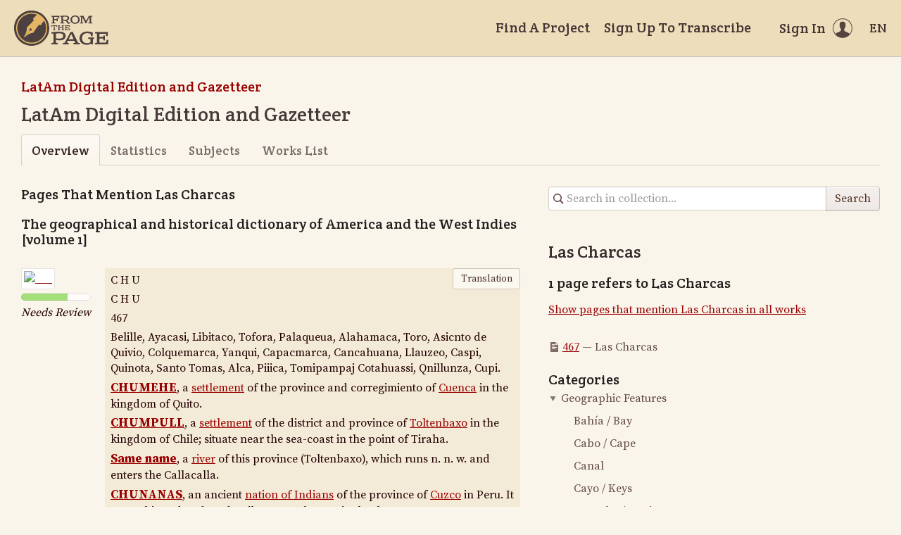

--- FILE ---
content_type: text/html; charset=utf-8
request_url: https://fromthepage.lib.utexas.edu/display/read_all_works?article_id=4629
body_size: 36293
content:
<!DOCTYPE html><html lang="en-US"><head><meta charset="utf-8"><meta http-equiv="X-UA-Compatible" content="IE=edge"><title>LatAm Digital Edition and Gazetteer | FromThePage</title><meta name="viewport" content="width=device-width"><meta name="google" content="notranslate"><meta name="description" content="LatAm Digital Edition and Gazetteer - collection overview. A Historical Gazetteer for Latin America and the Caribbean. Un gazetteer histórico para América Latina y el Caribe. LatAm es una edición colaborativa académica cuya finalidad es aportar materiales curados para crear un gazetteer histórico para Latinoamérica y el Caribe. Este sitio es una plataforma para crear la edición digital a partir de nuestras fuentes principales: Antonio de Alcedo Diccionario geográfico-histórico de las Indias Occidentales o América i&amp;amp;gt; (1786), un diccionario geográfico que describe lugares dentro del Nuevo Mundo desde una perspectiva colonial y el li&amp;amp;gt; Diccionario geográfico e histórico de George Alexander Thompson de América y las Indias Occidentales i&amp;amp;gt; (1812) una versión expandida en inglés del diccionario de Alcedo i&amp;amp;gt; que contiene añadidos y actualizaciones sustanciales. Ul&amp;amp;gt; Planeamos trabajar en cada volumen, corregir el texto, marcar encabezados y ciertos topónimos dentro de cada entrada, y correlacionar las entradas dentro de Alcedo con las entradas correspondientes en Thompson. Si te interesa colaborar con este equipo formado por miembros del Laboratorio de Humanidades Digitales (HD CAICYT) del CONICET, Argentina, Pelagios Commons, LLILAS Benson Latin American Studies and Collections, Brumfield labs (USA), HGIS de las Indias (Graz, Austria), y el world Historical gazetteer, solo tienes que sacarte una cuenta en esta plataforma (Sign up). Todas las colaboraciones estarán visibles con nombre e institución desde la plataforma y desde CONICET otorgaremos certificados de participación. LatAm is a collaborative effort to create a HGIS gazetteer and digital scholarly edition of colonial Latin America from 18th-century sources. This site is a platform for creating a digital edition from our main sources: Antonio de Alcedo’s ​Diccionario geográfico-histórico de las Indias Occidentales ó América​ (1786), a gazetteer describing places within the New World from a Spanish colonial perspective George Alexander Thompson’s Geographical and Historical Dictionary of America and the West Indies (1812) an English-language version of Alcedo’s Diccionario containing substantial expansions and updates. We plan to work through each volume, correcting the OCR text, marking headwords and certain toponyms within each entry, and correlating entries within Alcedo to corresponding entries in Thompson."><meta name="author" content="FromThePage.com"><meta name="copyright" content="(c) 2026 FromThePage.com"><meta name="verify-v1" content="2pFw887E35Fhfkyj/nFGzyui8dJ4rLbluudrp1mDcj0="><meta name="csrf-param" content="authenticity_token" />
<meta name="csrf-token" content="sbMKFbsmfspQsMD/MOewWa7Q69MKp582fDhhdJbt7Hb1OSnx9ZZdF02TaFj1LgMJpqfZ/SiMLjCcrHniOteRCQ==" />
<link rel="shortcut icon" type="image/x-icon" href="/assets/favicon-694316b93124346fbc3b3fb3da08ad33130d9258c96b31d265aef55c481280b7.ico" />
<link rel="stylesheet" media="screen" href="//fonts.googleapis.com/css?family=Source+Serif+Pro:400,700|Crete+Round" />
<link rel="stylesheet" media="screen" href="/assets/application-02e507dc5536a3f1abadf4bc8d8ca826d54d4b0aa8938508256a7fa0e8d7db03.css" /></head><body><div id="flash_wrapper"></div><header class="header"><div class="toolbar"><div class="toolbar_group"><a class="logo" title="Home" aria-label="Home" href="/landing?logo=true"><svg title="Home"><use xlink:href="/assets/symbols-2f9abf8763d55a820c078a617744969bc2abd607a787ecb1c254cfc803265819.svg#logo"></use></svg></a></div><div class="toolbar_group"><a class="header_link" href="/findaproject">Find A Project</a><a class="header_link" href="/benwbrum/sign_up">Sign Up To Transcribe</a><a class="header_link header_user" href="/users/sign_in"><span>Sign In</span><svg class="icon"><use xlink:href="/assets/symbols-2f9abf8763d55a820c078a617744969bc2abd607a787ecb1c254cfc803265819.svg#header-user"></use></svg></a><dl class="dropdown right"><dt class="header_link header_locale" tabindex="0"><span><img src="/assets/icons/globe.svg" alt=""><big> EN</big></span></dt><dd><a href="/user/choose_locale/de">Deutsch</a><a href="/user/choose_locale/en">English</a><a href="/user/choose_locale/es">Español</a><a href="/user/choose_locale/fr">Français</a><a href="/user/choose_locale/pt">Português</a></dd></dl></div></div></header><main class="wrapper"><ul class="breadcrumbs"><li><a href="/benwbrum/latam-digital-edition-and-gazetteer">LatAm Digital Edition and Gazetteer</a></li></ul><div><h1>LatAm Digital Edition and Gazetteer</h1></div><div class="tabs"><a class="active">Overview</a><a href="/benwbrum/latam-digital-edition-and-gazetteer/statistics">Statistics</a><a href="/benwbrum/latam-digital-edition-and-gazetteer/subjects">Subjects</a><a href="/benwbrum/latam-digital-edition-and-gazetteer/works_list">Works List</a></div><div class="columns"><article class="maincol"><h3>Pages That Mention Las Charcas</h3><h3>The geographical and historical dictionary of America and the West Indies [volume 1]</h3><div class="work-page"><div class="work-page_thumbnail"><a onclick="resultClicked();" href="/benwbrum/latam-digital-edition-and-gazetteer/alcedo-thompson-1/display/9232"><img alt="467" src="https://www.archive.org/download/geographicalhist01alce_0/page/leaf529_thumb.jpg" /></a><span><span class="progress"><span style="width:0%"></span><span style="width:67%"></span></span></span><div class="page_status">Needs Review</div></div><div class="work-page_content"><div class="work-page_text ltr" lang="en" dir="ltr"><p>C H U</p>

<p>C H U</p>

<p>467</p>

<p>Belille,<span class="line-break"> </span>Ayacasi,<span class="line-break"> </span>Libitaco,<span class="line-break"> </span>Tofora,<span class="line-break"> </span>Palaqueua,<span class="line-break"> </span>Alahamaca,<span class="line-break"> </span>Toro,<span class="line-break"> </span>Asicnto de Quivio,<span class="line-break"> </span>Colquemarca,<span class="line-break"> </span>Yanqui,<span class="line-break"> </span>Capacmarca,<span class="line-break"> </span>Cancahuana,<span class="line-break"> </span>Llauzeo,<span class="line-break"> </span>Caspi,<span class="line-break"> </span>Quinota,<span class="line-break"> </span>Santo Tomas,<span class="line-break"> </span>Alca,<span class="line-break"> </span>Piiica,<span class="line-break"> </span>Tomipampaj<span class="line-break"> </span>Cotahuassi,<span class="line-break"> </span>Qnillunza,<span class="line-break"> </span>Cupi.</p>

<p><span class="depth2" title="CHUMEHE"><a href="/article/show?article_id=4618" title="Chumehe">CHUMEHE</a></span>, a <a href="/article/show?article_id=848" title="settlement">settlement</a> of the province and<span class="line-break"> </span>corregimiento of <a href="/article/show?article_id=1525" title="Cuenca">Cuenca</a> in the kingdom of Quito.</p>

<p><span class="depth2" title="CHUMPULL"><a href="/article/show?article_id=4619" title="Chumpull">CHUMPULL</a></span>, a <a href="/article/show?article_id=848" title="settlement">settlement</a> of the district and<span class="line-break"> </span>province of <a href="/article/show?article_id=4578" title="Toltenbaxo">Toltenbaxo</a> in the kingdom of Chile;<span class="line-break"> </span>situate near the sea-coast in the point of Tiraha.</p>

<p><span class="depth2" title="Same name"><a href="/article/show?article_id=4619" title="Chumpull">Same name</a></span>, a <a href="/article/show?article_id=837" title="river">river</a> of this province (Toltenbaxo), which<span class="line-break"> </span>runs n. n. w. and enters the Callacalla.</p>

<p><span class="depth2" title="CHUNANAS"><a href="/article/show?article_id=4620" title="Chunanas">CHUNANAS</a></span>, an ancient <a href="/article/show?article_id=1271" title="nation of Indians">nation of Indians</a> of<span class="line-break"> </span>the province of <a href="/article/show?article_id=1299" title="Cuzco">Cuzco</a> in Peru. It was subjected<span class="line-break"> </span>and made tributary to the empire by the Inca Huay<span class="line-break"></span>nacapac, thirteenth Monarch of Peru.</p>

<p><span class="depth2" title="CHUNCARA"><a href="/article/show?article_id=4621" title="Chuncara">CHUNCARA</a></span>, a <a href="/article/show?article_id=848" title="settlement">settlement</a> of the corregimiento<span class="line-break"> </span>of <a href="/article/show?article_id=1299" title="Cuzco">Cuzco</a> in Peru ; one of those which have re<span class="line-break"></span>mained in this kingdom from the time of the<span class="line-break"> </span>Incas. It was the boundary or extent of the<span class="line-break"> </span>conquests of Sinchiroca, eleventh Emperor, and<span class="line-break"> </span>he left at it a strong garrison to guard against in<span class="line-break"></span>vasion from the neighbouring people. Twenty<span class="line-break"> </span>leagues from its capital.</p>

<p><span class="depth2" title="CHUNCHANGA"><a href="/article/show?article_id=4622" title="Chunchanga">CHUNCHANGA</a></span>, a <a href="/article/show?article_id=848" title="settlement">settlement</a> of the province<span class="line-break"> </span>and corregimiento of <a href="/article/show?article_id=4623" title="Yea">Yea</a> in Peru.</p>

<p><span class="depth2" title="CHUNCHI"><a href="/article/show?article_id=4624" title="Chunchi">CHUNCHI</a></span>, a <a href="/article/show?article_id=848" title="settlement">settlement</a> of the province and<span class="line-break"> </span>corregimiento of <a href="/article/show?article_id=3373" title="Chimbo">Chimbo</a> in the kingdom of Quito ;<span class="line-break"> </span>lying between the rivers Alausi to the n. and Po<span class="line-break"></span>mallacta to the w.</p>

<p><span class="depth2" title="Same name"><a href="/article/show?article_id=4624" title="Chunchi">Same name</a></span>, another <a href="/article/show?article_id=848" title="settlement">settlement</a> of the province<span class="line-break"> </span>and government of <a href="/article/show?article_id=3326" title="Jaen de Bracamoros">Jaen de Bracamoros</a> in the<span class="line-break"> </span>same kingdom. It is entirely of Indians, of an hot<span class="line-break"> </span>climate, atid in its territory towards the n. and<span class="line-break"> </span>towards the e. are some gold mines, which were<span class="line-break"> </span>in former times worked, but to-day abandoned.<span class="line-break"> </span>Its situation is between the rivers Patacones to the<span class="line-break"> </span>e. and Chinchipe to the w. upon the high road<span class="line-break"> </span>which leads from Loyola to Tomependa.</p>

<p><span class="depth2" title="CHUNCHILEA"><a href="/article/show?article_id=4625" title="Chunchilea">CHUNCHILEA</a></span>, a <a href="/article/show?article_id=837" title="river">river</a> of the district of <span class="line-break"> </span><a href="/article/show?article_id=3518" title="Guadalabquen">Guadalabquen</a> in the kingdom of Chile. It runs n. n. w.<span class="line-break"> </span>and enters the Callacalla.</p>

<p><span class="depth2" title="CHUNCHIPE"><a href="/article/show?article_id=4626" title="Chunchipe">CHUNCHIPE</a></span>, a <a href="/article/show?article_id=837" title="river">river</a> of the province and<span class="line-break"> </span>government of <a href="/article/show?article_id=3326" title="Jaen de Bracamoros">Jaen de Bracamoros</a> in the king<span class="line-break"></span>dom of Quito. It runs s. and forming a bend<span class="line-break"> </span>towards the e. enters theMaranon.</p>

<p><span class="depth2" title="CHUNCHOS"><a href="/article/show?article_id=4627" title="Chunchos">CHUNCHOS</a></span>, a barbarous <a href="/article/show?article_id=1271" title="nation of Indians">nation of Indians</a>,<span class="line-break"> </span>of the province and government of <a href="/article/show?article_id=1617" title="Tarma">Tarma</a> in Peru,<span class="line-break"> </span>and much dreaded by the Spaniards, on account<span class="line-break"> </span>of the repeated incursions made by those savages<span class="line-break"> </span>on their possessions. In Lima they are in a con<span class="line-break"></span>tinal state of fear and apprehension of some sud<span class="line-break"></span>den attack from these enemies ; for in 1742 they<span class="line-break"> </span>took and destroyed several settlements and estates,<span class="line-break"> </span>killing many Franciscan monks who were mis<span class="line-break"></span>sionaries amongst them. They were, however,<span class="line-break"> </span>once attacked by the brigadier, the Marquis de<span class="line-break"> </span>Mena Hermosa, general of Callao, who construct<span class="line-break"></span>ed some forts, which are still served with artillery<span class="line-break"> </span>and troops sufficient to protect them. These In<span class="line-break"></span>dians have a chief or prince, called the chuncho,<span class="line-break"> </span>descended, according to their accounts, from the<span class="line-break"> </span>royal race of the Incas, who would fain lay<span class="line-break"> </span>claim to the monarchy of Peru as his right; and<span class="line-break"> </span>accordingly, in 1744, represented to the Marquis<span class="line-break"> </span>of Villa Garcia, not without great threats, his in<span class="line-break"></span>tention of doing himself justice by force of arms :<span class="line-break"> </span>he is a Catholic, and has added to h is own honours the<span class="line-break"> </span>title of King of Peru ; he was brought up at Lima<span class="line-break"> </span>amongst the Spaniards as the son of a cazique,<span class="line-break"> </span>where he was instructed in the rules of government,<span class="line-break"> </span>policy, and military tactics, which he introduced<span class="line-break"> </span>into his own country, and made known the use<span class="line-break"> </span>of swords and fire-arms. He went to Rome dis<span class="line-break"></span>guised as a menial, was introduced to the court of<span class="line-break"> </span>Madrid, where he kissed the hand of King Philip<span class="line-break"> </span>V. and the foot of the Pontiff Clement XII. He<span class="line-break"> </span>has two sons well instructed and equal in mental<span class="line-break"> </span>energies. These Chuiichos Indians are numerous,<span class="line-break"> </span>and live, some of them, in villages, and others<span class="line-break"> </span>scattered over the mountains and in the woods ;<span class="line-break"> </span>they maintain a secret correspondence with the<span class="line-break"> </span>"Indians of all the other settlements of Peru and<span class="line-break"> </span>Quito, as well as with the Christians and infidels<span class="line-break"> </span>inhabiting the forests where missions are establish<span class="line-break"></span>ed ; by tliis means they know vvhat is passing in<span class="line-break"> </span>all the provinces, cities, and settlements, &amp;c.<span class="line-break"> </span>Many Indians who are malcontents, or fugitives<span class="line-break"> </span>from justice on account oferimeordebt, invariably<span class="line-break"> </span>betake themselves to the Chunchos, and this is the<span class="line-break"> </span>reason why this nation is so very populous. The<span class="line-break"> </span>viceroy of Peru uses the greatest precautions, and is<span class="line-break"> </span>continually on the alert against any movements of<span class="line-break"> </span>the Chunchos or other Indians, and keeps a garri<span class="line-break"></span>son of good troops upon his frontiers.</p>

<p><span class="depth2" title="CHUNCHURI"><a href="/article/show?article_id=4628" title="Chunchuri">CHUNCHURI</a></span>, an ancient <a href="/article/show?article_id=871" title="province">province</a> of Peru<span class="line-break"> </span>in <a class="highlighted" href="/article/show?article_id=4629" title="Las Charcas">Las Charcas</a>. It is small, and its natives were<span class="line-break"> </span>the most valorous and hardy of any in the king<span class="line-break"></span>dom. The Inca Roca, fourth Emperor, subjected<span class="line-break"> </span>them, having attacked them with 30,000 of his<span class="line-break"> </span>best troops.</p>

<p><span class="depth2" title="CHUNGUI"><a href="/article/show?article_id=4630" title="Chungui">CHUNGUI</a></span>, a <a href="/article/show?article_id=848" title="settlement">settlement</a> of the province <a href="/article/show?article_id=3604" title="Huamanga">Huamanga</a>.</p>

<p>3 o 2<span class="line-break"> </span></p></div><button class="outline work-page_toggle-view">Translation</button><div class="work-page_text" style="display:none"><p>Belille.<span class="line-break"> </span>Ayacasi.<span class="line-break"> </span>Libitaco.<span class="line-break"> </span>Totora.<span class="line-break"> </span>Pataqueña.<span class="line-break"> </span>Alahamaca.<span class="line-break"> </span>Toro.<span class="line-break"> </span>Asiento de Quivio.<span class="line-break"> </span>Colquemarca, <span class="line-break"> </span>Yanqui.<span class="line-break"> </span>Capacmarca.<span class="line-break"> </span>Cancahuana.<span class="line-break"> </span>Llauzco.<span class="line-break"> </span>Caspi.<span class="line-break"> </span>Quiñota.<span class="line-break"> </span>Santo Tomas.<span class="line-break"> </span>Alca.<span class="line-break"> </span>Puica.<span class="line-break"> </span>Tomipampa.<span class="line-break"> </span>Cotahuassi.<span class="line-break"> </span>Quillunza.<span class="line-break"> </span>Cupi.</p>

<p><span class="depth2" title="CHUMCHE"><a href="/article/show?article_id=4631" title="Chumche">CHUMCHE</a></span>, <a href="/article/show?article_id=1159" title="Pueblo">Pueblo</a> de la Provincia y Corregimiento de <a href="/article/show?article_id=1525" title="Cuenca">Cuenca</a> en el Reyno de <a href="/article/show?article_id=1015" title="Quito">Quito</a>.</p>

<p><span class="depth2" title="CHUMPULL"><a href="/article/show?article_id=4619" title="Chumpull">CHUMPULL</a></span>,  <a href="/article/show?article_id=1159" title="Pueblo">Pueblo</a>  del Partido y Provincia de <a href="/article/show?article_id=4578" title="Toltenbaxo">Toltenbaxo</a> en el Reyno de <a href="/article/show?article_id=1960" title="Chile">Chile</a>, situado cerca de la Costa del mar en la punta de Tirahá.</p>

<p><span class="depth2" title="Tiene el mismo nombre"><a href="/article/show?article_id=4619" title="Chumpull">Tiene el mismo nombre</a></span> un <a href="/article/show?article_id=1167" title="río">río</a> de esta Provincia (Toltenbaxo) que corre al N NO y entra en el de Calla-calla.</p>

<p><span class="depth2" title="CHUNANAS"><a href="/article/show?article_id=4620" title="Chunanas">CHUNANAS</a></span>, <a href="/article/show?article_id=4632" title="Nación antigua de Indios">Nación antigua de Indios</a> de la Provincia del <a href="/article/show?article_id=1299" title="Cuzco">Cuzco</a> en el <a href="/article/show?article_id=1013" title="Perú">Perú</a>, la sujetó é hizo tributaria al Imperio el Ynca Huaynacapac, XIII Monarca del Perú.</p>

<p><span class="depth2" title="CHUNACANSTI"><a href="/article/show?article_id=4633" title="Chunacansti">CHUNACANSTI</a></span>, <a href="/article/show?article_id=1159" title="Pueblo">Pueblo</a> de la Provincia y Colonia de la <a href="/article/show?article_id=1778" title="Carolina Meridional">Carolina Meridional</a>.</p>

<p><span class="depth2" title="Tiene el mismo nombre"><a href="/article/show?article_id=4633" title="Chunacansti">Tiene el mismo nombre</a></span> un <a href="/article/show?article_id=1167" title="río">río</a> de ella (Carolina Meridional) que corre muy caudaloso al SE y sale al mar.</p>

<p><span class="depth2" title="CHUNGARA"><a href="/article/show?article_id=4634" title="Chungara">CHUNGARA</a></span>, <a href="/article/show?article_id=1159" title="Pueblo">Pueblo</a> del Corregimiento del Cuzco en el <a href="/article/show?article_id=1013" title="Perú">Perú</a>, uno de los que permanecen en este Reyno desde el tiempo de los Yncas: fue el término adonde llegaron las conquistas de Sinchi-roca II Emperador, en que dexó una buena guarnición para contener las invasiones de los confinantes: está 20 leguas de su Capital.</p>

<p><span class="depth2" title="CHUNCHANGA"><a href="/article/show?article_id=4622" title="Chunchanga">CHUNCHANGA</a></span>, <a href="/article/show?article_id=1159" title="Pueblo">Pueblo</a> de la Provincia y Corregimiento de <a href="/article/show?article_id=4623" title="Yea">Yea</a> en el <a href="/article/show?article_id=1013" title="Perú">Perú</a>.</p>

<p><span class="depth2" title="CHUNCHI"><a href="/article/show?article_id=4624" title="Chunchi">CHUNCHI</a></span>, <a href="/article/show?article_id=1159" title="Pueblo">Pueblo</a> de la Provincia y Provincia y Corregimiento de <a href="/article/show?article_id=3373" title="Chimbo">Chimbo</a> en el Reyno de <a href="/article/show?article_id=1015" title="Quito">Quito</a>, entre los rios de Alausi al N, y de Pomallacta al Poniente, en 2 gr. 16 min. de lat. aust.</p>

<p><span class="depth2" title="Tiene el mismo nombre"><a href="/article/show?article_id=4624" title="Chunchi">Tiene el mismo nombre</a></span> otro <a href="/article/show?article_id=1159" title="Pueblo">Pueblo</a> de la Provincia y Gobierno de <a href="/article/show?article_id=3326" title="Jaén de Bracamoros">Jaén de Bracamoros</a> en el propio Reyno: es todo de Indios, de clima cálido, y en su territorio tiene al N y al Levante algunas minas de oro que en otro tiempo se trabajaron, pero hoy están abandonadas: su situación es entre los rios Patacones que tiene a Levante, y Chinchipe al Poniente sobre el camino real que va de Loyola a Tomependa, en 4 gr. 51 min. de lat. aust.</p>

<p><span class="depth2" title="CHUNCHILCA"><a href="/article/show?article_id=4635" title="Chunchilca">CHUNCHILCA</a></span>, <a href="/article/show?article_id=1167" title="Río">Río</a> del partido de <a href="/article/show?article_id=3518" title="Guadalabquen">Guadalabquen</a> en el Reyno de <a href="/article/show?article_id=1960" title="Chile">Chile</a>: corre al N NO y entra en el de Calla-calla.</p>

<p><span class="depth2" title="CHUNCHIPE"><a href="/article/show?article_id=4626" title="Chunchipe">CHUNCHIPE</a></span>, <a href="/article/show?article_id=1167" title="Río">Río</a> de la Provincia y Gobierno de <a href="/article/show?article_id=3326" title="Jaén de Bracamoros">Jaén de Bracamoros</a> en el Reyno de <a href="/article/show?article_id=1015" title="Quito">Quito</a>: corre al S, y formando un arco hacia el E entra en el Marañon.</p>

<p><span class="depth2" title="CHUNCHOS"><a href="/article/show?article_id=4627" title="Chunchos">CHUNCHOS</a></span>, <a href="/article/show?article_id=3882" title="Nación bárbara de Indios">Nación bárbara de Indios</a> de la Provincia y Gobierno de <a href="/article/show?article_id=1617" title="Tarma">Tarma</a> en el <a href="/article/show?article_id=1013" title="Perú">Perú</a>.: son muy temidos de los Españoles por las repetidas incursiones que han hecho, y en Lima están siempre en continuo recelo, temiendo alguna repentina invasión: el año de 1742 se sublevaron y destruyeron muchos Pueblos y terrenos, dando muerte a varios Religiosos de San Francisco que tenian Misiones entre ellos, a cuya reducción marchó con tropa el Mariscal de Campo Marques de Mena Hermosa, General del Callao, que construyó algunos fuertes, y se conservan con. artillería y tropa para contenerlos: estos Indios tienen un Gefe o Príncipe que llaman el Chunche, descendiente, según dicen ellos, de la estirpe Real de los Yncas, el qual quiso hacer valer sus derechos a la Monarquía del Perú, representando el año de 1744 al Virey Marques de Villa Garcia, con amenazas de que se haría justicia con las armas: es católico y ha tomado entre los suyos el título y honores de Rey del Perú: fue criado en Lima entre los Españoles como hijo de Cazique, donde se instruyó en el gobierno, la policía y el arte militar que introduxo en su Pais con el uso de las armas blancas y de fuego: ha estado en Roma disfrazado de criado, y en la Corte de Madrid, habiendo besado la mano al Rey Felipe V, y el pie al Pontífice Clemente XII: tiene dos hijos bien instruidos y de igual espíritu: Estos Indios Chunchos son muchos, y viven unos en Vulages, y otros esparcidos en las montañas y los bosques: tienen correspondencia secreta con todos los demás del Perú y de Quito, así christianos como infieles que hay en los bosques de las Misiones, por los quales saben quanto pasa en todas las Provincias, Ciudades y Pueblos, etc..: muchos que están malcontentos o fugitivos de la justicia por deudas y por delitos, se desaparecen y retiran a los Chunchos, aumentando así su número: el Virey del Perú usa de las mayores precauciones, vigilando siempre la conducta de los Chunchos, como de los demás Indios, y conserva presidio de buenas tropas en sus fronteras.</p>

<p><span class="depth2" title="CHUNCHURI"><a href="/article/show?article_id=4628" title="Chunchuri">CHUNCHURI</a></span>, Antigua <a href="/article/show?article_id=1035" title="Provincia">Provincia</a> del Perú en <a class="highlighted" href="/article/show?article_id=4629" title="las Charcas">las Charcas</a>: es pequeña y sus naturales eran de los mas valerosos y atrevidos de todo el Rey no: el Ynca Roca, IV. Emperador, los sujetó, acometiéndolos con 300 hombres de sus mejores tropas.</p>

<p><span class="depth2" title="CHUNGUI"><a href="/article/show?article_id=4630" title="Chungui">CHUNGUI</a></span>, Pueblo de la Provincia y Corregimiento <a href="/article/show?article_id=3604" title="Huamanga">Huamanga</a></p></div><small class="work-page_edited">Last edit about 7 years ago by <a onclick="resultClicked();" href="/llilasbenson">LLILAS Benson</a></small></div></div><div class="toolbar"><div class="toolbar_group"></div><div class="toolbar_group"><div class="pagination_info">Displaying <b>1</b> page</div></div></div></article><aside class="sidecol"><form class="collection-search" action="/search_attempt/create" accept-charset="UTF-8" method="get"><input type="hidden" name="collection_id" id="collection_id" value="23" /><input type="search" name="search" id="search" placeholder="Search in collection..." aria-label="Search in collection" /><button name="button" type="submit">Search</button><label class="hidden" for="search_string">Search in collection...</label></form><h4>Las Charcas</h4><h5>1 page refers to Las Charcas</h5><p><a href="/display/read_all_works?article_id=4629">Show pages that mention Las Charcas in all works</a></p><ul class="article-links"><li><svg class="icon"><use xlink:href="/assets/symbols-2f9abf8763d55a820c078a617744969bc2abd607a787ecb1c254cfc803265819.svg#icon-page"></use></svg><a href="/benwbrum/latam-digital-edition-and-gazetteer/alcedo-thompson-1/display/9232?translation=false">467</a>&nbsp;&mdash;&nbsp;Las Charcas</li></ul><h3 class="categories">Categories</h3><div class="category-tree"><ul>
<li class="expanded"><a href="/article/list?collection_id=latam-digital-edition-and-gazetteer#category-62" class="tree-item"><span class="tree-bullet"></span><span>Geographic Features</span></a><ul>
<li class="expanded"><a href="/article/list?collection_id=latam-digital-edition-and-gazetteer#category-67" class="tree-item"><span>Bahía / Bay</span></a></li><li class="expanded"><a href="/article/list?collection_id=latam-digital-edition-and-gazetteer#category-70" class="tree-item"><span>Cabo / Cape</span></a></li><li class="expanded"><a href="/article/list?collection_id=latam-digital-edition-and-gazetteer#category-87" class="tree-item"><span>Canal</span></a></li><li class="expanded"><a href="/article/list?collection_id=latam-digital-edition-and-gazetteer#category-83" class="tree-item"><span>Cayo / Keys</span></a></li><li class="expanded"><a href="/article/list?collection_id=latam-digital-edition-and-gazetteer#category-66" class="tree-item"><span>Estrecho / Strait</span></a></li><li class="expanded"><a href="/article/list?collection_id=latam-digital-edition-and-gazetteer#category-68" class="tree-item"><span>Golfo / Gulf</span></a></li><li class="expanded"><a href="/article/list?collection_id=latam-digital-edition-and-gazetteer#category-72" class="tree-item"><span>Isla / Island</span></a></li><li class="expanded"><a href="/article/list?collection_id=latam-digital-edition-and-gazetteer#category-69" class="tree-item"><span>Istmo / Isthmus</span></a></li><li class="expanded"><a href="/article/list?collection_id=latam-digital-edition-and-gazetteer#category-64" class="tree-item"><span>Lago / Lake</span></a></li><li class="expanded"><a href="/article/list?collection_id=latam-digital-edition-and-gazetteer#category-86" class="tree-item"><span>Llano / Plain</span></a></li><li class="expanded"><a href="/article/list?collection_id=latam-digital-edition-and-gazetteer#category-63" class="tree-item"><span>Mar / Sea</span></a></li><li class="expanded"><a href="/article/list?collection_id=latam-digital-edition-and-gazetteer#category-74" class="tree-item"><span>Montaña / Mountain</span></a></li><li class="expanded"><a href="/article/list?collection_id=latam-digital-edition-and-gazetteer#category-71" class="tree-item"><span>Península / Peninsula</span></a></li><li class="expanded"><a href="/article/list?collection_id=latam-digital-edition-and-gazetteer#category-65" class="tree-item"><span>Río / River</span></a></li><li class="expanded"><a href="/article/list?collection_id=latam-digital-edition-and-gazetteer#category-84" class="tree-item"><span>Sierra / Ridge</span></a></li><li class="expanded"><a href="/article/list?collection_id=latam-digital-edition-and-gazetteer#category-73" class="tree-item"><span>Valle / Valley</span></a></li></ul>
</li><li class="expanded"><a href="/article/list?collection_id=latam-digital-edition-and-gazetteer#category-51" class="tree-item"><span>People</span></a></li><li class="expanded"><a href="/article/list?collection_id=latam-digital-edition-and-gazetteer#category-52" class="tree-item"><span class="tree-bullet"></span><span>Places</span></a><ul>
<li class="expanded"><a href="/article/list?collection_id=latam-digital-edition-and-gazetteer#category-54" class="tree-item"><span>Alcaldía mayor</span></a></li><li class="expanded"><a href="/article/list?collection_id=latam-digital-edition-and-gazetteer#category-92" class="tree-item"><span>Arzobispado / Archibishopric</span></a></li><li class="expanded"><a href="/article/list?collection_id=latam-digital-edition-and-gazetteer#category-56" class="tree-item"><span>Asentamiento / Settlement</span></a></li><li class="expanded"><a href="/article/list?collection_id=latam-digital-edition-and-gazetteer#category-95" class="tree-item"><span>Capitanía / Capitainship</span></a></li><li class="expanded"><a href="/article/list?collection_id=latam-digital-edition-and-gazetteer#category-80" class="tree-item"><span>Ciudad / City</span></a></li><li class="expanded"><a href="/article/list?collection_id=latam-digital-edition-and-gazetteer#category-82" class="tree-item"><span>Colonia / State</span></a></li><li class="expanded"><a href="/article/list?collection_id=latam-digital-edition-and-gazetteer#category-57" class="tree-item"><span>Condado / County</span></a></li><li class="expanded"><a href="/article/list?collection_id=latam-digital-edition-and-gazetteer#category-79" class="tree-item"><span>Corregimiento</span></a></li><li class="expanded"><a href="/article/list?collection_id=latam-digital-edition-and-gazetteer#category-58" class="tree-item"><span>Estado / State</span></a></li><li class="expanded"><a href="/article/list?collection_id=latam-digital-edition-and-gazetteer#category-96" class="tree-item"><span>Gobierno / Government</span></a></li><li class="expanded"><a href="/article/list?collection_id=latam-digital-edition-and-gazetteer#category-94" class="tree-item"><span>Jurisdicción / Jurisdiction</span></a></li><li class="expanded"><a href="/article/list?collection_id=latam-digital-edition-and-gazetteer#category-91" class="tree-item"><span>Obispado / Bishopric</span></a></li><li class="expanded"><a href="/article/list?collection_id=latam-digital-edition-and-gazetteer#category-93" class="tree-item"><span>Partido / District</span></a></li><li class="expanded"><a href="/article/list?collection_id=latam-digital-edition-and-gazetteer#category-53" class="tree-item"><span>Provincia / Province</span></a></li><li class="expanded"><a href="/article/list?collection_id=latam-digital-edition-and-gazetteer#category-88" class="tree-item"><span>Pueblo / Town</span></a></li><li class="expanded"><a href="/article/list?collection_id=latam-digital-edition-and-gazetteer#category-60" class="tree-item"><span>Pueblos y tierras indígenas / Indigenous Peoples and Lands</span></a></li><li class="expanded"><a href="/article/list?collection_id=latam-digital-edition-and-gazetteer#category-90" class="tree-item"><span>Puerto / Port</span></a></li><li class="expanded"><a href="/article/list?collection_id=latam-digital-edition-and-gazetteer#category-61" class="tree-item"><span>Región / Region</span></a></li><li class="expanded"><a href="/article/list?collection_id=latam-digital-edition-and-gazetteer#category-78" class="tree-item"><span>Reino / Kingdom</span></a></li></ul>
</li></ul>
</div></aside></div></main><footer class="footer"><div class="footer_links"><div class="footer_nav"><a target="_blank" href="http://content.fromthepage.com/project-owner-documentation/">Documentation</a><a target="_blank" href="http://content.fromthepage.com">Blog</a><a href="https://content.fromthepage.com/about/">About</a><a href="https://content.fromthepage.com/terms-of-service/">Terms &amp; Conditions</a><a href="https://content.fromthepage.com/privacy-policy/">Privacy Policy</a></div><div class="footer_copyright">&copy; 2026 <a href="/">FromThePage</a>. All rights reserved.</div></div><div class="footer_social"><a target="_blank" href="https://www.youtube.com/user/fromthepage"><svg title="Youtube"><use xlink:href="/assets/symbols-2f9abf8763d55a820c078a617744969bc2abd607a787ecb1c254cfc803265819.svg#logo-youtube"></use></svg></a><a target="_blank" href="https://twitter.com/_FromThePage_"><svg title="Twitter"><use xlink:href="/assets/symbols-2f9abf8763d55a820c078a617744969bc2abd607a787ecb1c254cfc803265819.svg#logo-twitter"></use></svg></a><a target="_blank" href="https://www.facebook.com/FromThePageTranscription"><svg title="Facebook"><use xlink:href="/assets/symbols-2f9abf8763d55a820c078a617744969bc2abd607a787ecb1c254cfc803265819.svg#logo-facebook"></use></svg></a><a target="_blank" href="https://www.instagram.com/_fromthepage_/"><svg title="Instagram"><use xlink:href="/assets/symbols-2f9abf8763d55a820c078a617744969bc2abd607a787ecb1c254cfc803265819.svg#logo-instagram"></use></svg></a></div></footer><div class="page-busy-overlay"></div><script src="/assets/application-9f4c16348b8ad5ad935cef71c8c99e8af33e63234881940310f11bba22cb2343.js"></script><script>function resultClicked() {
  $.ajax({
    url: '/search_attempt/click',
    type: 'GET',
  })
};</script><script>$(function() {
  $('.work-page_toggle-view').on('click', function() {
    var button = $(this);
    button.toggleClass('pressed');
    $('.work-page_text', button.parent()).toggle();
  });
});</script><script src="https://cdn.jsdelivr.net/npm/popper.js@1.16.1/dist/umd/popper.min.js"></script><script src="https://cdn.jsdelivr.net/npm/tippy.js@6.3.7/dist/tippy.umd.min.js"></script><script src="https://cdn.jsdelivr.net/npm/slick-carousel@1.8.1/slick/slick.min.js"></script></body></html>